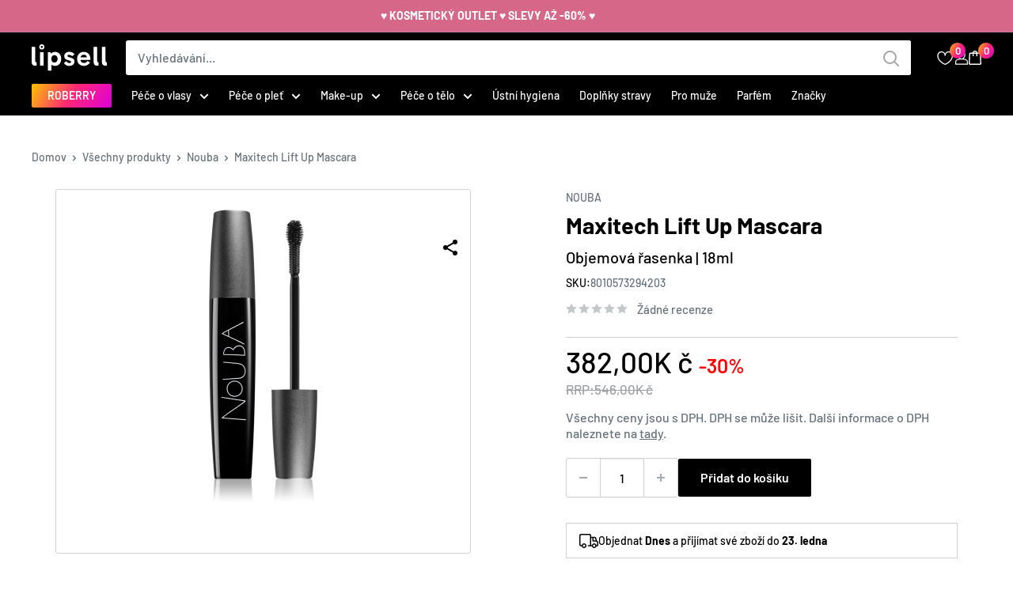

--- FILE ---
content_type: text/css
request_url: https://lipsell.cz/cdn/shop/t/17/assets/reviews-carousel.css?v=37312371777594458681759955264
body_size: 253
content:
:root{--fb-color-text-dark: #000000;--fb-color-link-light: #000000;--fb-color-text-light: #494949;--fb-color-border: #000000;--fb-arrow-color: #121212}html[lang=lt-LT] #shopify-section-footer{background:#f3f3f3}html[lang=lt-LT] .fb-section-reviews{padding-top:50px}.fb-section{padding-bottom:50px}.fb-section-header{text-align:center;margin-bottom:40px}.fb-section-title{font-size:28px;color:var(--fb-color-text-dark);margin:0 0 .5rem;font-weight:700}.fb-section-link{color:var(--fb-color-link-light);text-decoration:none;font-size:1rem;display:inline-block}.fb-carousel-main{position:relative;min-width:0;padding:0 40px}.fb-carousel-container{overflow:hidden}.fb-carousel-track{display:flex;transition:transform .5s ease-in-out;gap:20px}.fb-carousel-slide{flex-shrink:0;width:100%;box-shadow:#0000001a 0 4px 12px;border-radius:45px}@media (min-width: 919px){.fb-carousel-slide{width:calc(50% - 10px)}}@media (min-width: 1200px){.fb-carousel-slide{width:calc(33.333% - 13.33px)}}@media (max-width: 918px) and (min-width: 750px){.fb-carousel-slide{width:calc(50% - 10px)}}.fb-testimonial-card{display:flex;flex-direction:column;align-items:flex-start;text-align:left;height:100%;border-radius:16px;padding:2rem;background-color:#fff}.fb-testimonial-rating{display:flex;gap:4px;margin-bottom:1rem;color:var(--fb-color-text-dark)}.fb-testimonial-text{font-size:15px;color:var(--fb-color-text-light);line-height:1.6;margin:0 0 1rem;font-style:normal;flex-grow:1}.fb-testimonial-text p{margin:0;overflow:hidden;text-overflow:ellipsis;display:-webkit-box;-webkit-line-clamp:5;-webkit-box-orient:vertical;line-clamp:5}.fb-testimonial-author{font-size:1rem;color:var(--fb-color-text-dark);font-style:normal;font-weight:700}.fb-carousel-button{background:var(--flickity-arrow-color);border:none;cursor:pointer;padding:0;margin:0;width:40px;height:40px;border-radius:50%;transition:opacity .3s ease-in-out,background-color .2s ease-in-out;position:absolute;top:50%;transform:translateY(-50%);z-index:2;display:flex;align-items:center;justify-content:center}.fb-carousel-button:hover{background-color:var(--accent-color)}.fb-carousel-button--prev{left:-25px}.fb-carousel-button--next{right:-25px}.fb-carousel-button:disabled{cursor:not-allowed;opacity:0;pointer-events:none}.fb-carousel-arrow{width:15px;height:15px;fill:#fff}.fb-thumbnails-container{display:none;justify-content:center;align-items:center;gap:10px;margin-top:20px;padding:10px 0}.fb-thumbnail-item{width:10px;height:10px;border-radius:50%;background-color:#ccc;border:none;padding:0;cursor:pointer;transition:background-color .3s ease}.fb-thumbnail-item.is-active{background-color:var(--fb-color-text-dark)}@media (max-width: 749px){.fb-section-title{font-size:2rem}.fb-carousel-main{padding:0}.fb-carousel-button{display:none}.fb-carousel-container{overflow-x:auto;cursor:grab;scrollbar-width:none}.fb-carousel-container::-webkit-scrollbar{display:none}.fb-carousel-track{transform:none!important}.fb-carousel-slide{width:85%;scroll-snap-align:center}.fb-thumbnails-container{display:flex}}
/*# sourceMappingURL=/cdn/shop/t/17/assets/reviews-carousel.css.map?v=37312371777594458681759955264 */


--- FILE ---
content_type: text/css
request_url: https://lipsell.cz/cdn/shop/t/17/assets/colors.css?v=139135667777654832611743690264
body_size: 987
content:
.Geltona,.\17dlut\e1 ,.gul,.Geel,.Kollane,.Keltainen,.Jaune,.Gelb,.\39a\3af\3c4\3c1\3b9\3bd\3bf ,.Giallo,.Dzeltens,.\17b\f3\142ty,.Amarelo,.Galben,.Amarillo{background-color:#ff0}.Balta,.B\edl\e1 ,.Hvid,.Wit,.Valge,.Valkoinen,.Blanc,.Wei\df ,.\39b\3b5\3c5\3ba\3cc ,.Bianco,.Balts,.Bia\142y,.Branco,.Alb,.Blanco{background-color:#fff;border:1px solid}.Sienne,.Siena,.Terra,.Siena_di_Terra,.kr\101s\101_Bordo{background-color:sienna}.Noubashine_1,.Sodriai,.Sedlov\11b ,.Zadelbruin,.Brun.selle,.Sattelbraun,.Marrone.sella,.Sedlbr\16bns,.Br\105z,.Marr\f3n.silla,.ruda_Sodriai,.hn\11b d\e1_Sedlov\11b ,.montar_de_silla_Marr\f3n,.selle_Brun,.sella_Marrone,.siod\142owy_Br\105z{background-color:#8b4513}.ruda_Ro\17ein\117 ,.ruda,.Rosybruin,.ros\e9 ,.Rosabraun,.rosato,.Roz\101 br\16bns,.Castanho-rosado,.rosado,.rosado_Marr\f3n,.ros\e9_Brun,.rosato_Marrone{background-color:#bc8f8f}.Noubashine_2,.Raudona,.\10c erven\e1 ,.R\f8 d,.Rood,.Punane,.Punainen,.Rouge,.Rot,.\39a\3cc\3ba\3ba\3b9\3bd\3bf ,.Rosso,.Sarkans,.Czerwony,.Vermelho,.Ro\219u,.Rojo{background-color:red}.Violetin\117 ,.Fialov\e1 ,.Lilla,.Paars,.Violetti,.violet,.Lila,.\39c\3c9\3b2 ,.Viola,.Violeta,.Fioletowy,.P\farpura,.Morado{background-color:purple}.Ro\17ein\117 ,.R\16f\17eov\e1 ,.Lyser\f8 d,.Roze,.Roosa,.Vaaleanpunainen,.Rose,.Rosa,.\3a1\3bf\3b6 ,.Roz\101 ,.R\f3\17cowy,.Cor-de-rosa,.Roz{background-color:pink}.Oran\17ein\117 ,.Oran\17eov\e1 ,.Oranje,.Oran\17e ,.Oranssi,.\3a0\3bf\3c1\3c4\3bf\3ba\3b1\3bb\3af ,.Arancione,.Oran\17es,.Pomara\144 czowy,.Laranja,.Portocaliu,.Naranja{background-color:orange}.Ka\161tonin\117 ,.Bord\f3 ,.R\f8 dbrun,.Kastanjebruin,.Marron,.Kastanienbraun,.Marrone,.Bordo,.Bordowy,.Castanho,.Granate,.Sarkanbr\16bns{background-color:maroon}.\17d alia,.Zelen\e1 ,.Gr\f8n,.Groen,.Roheline,.Vihre\e4 ,.Vert,.Gr\fcn,.\3a0\3c1\3ac\3c3\3b9\3bd\3bf ,.Verde,.Za\13c\161 ,.Zielony{background-color:green}.Auksin\117 ,.Zlat\e1 ,.Guld,.Goud,.Kuldne,.Kulta,.Or,.\3a7\3c1\3c5\3c3\3cc ,.Oro,.Zelta,.Z\142oty,.Dourado,.Auriu,.Dorado{background-color:gold}.Ugnin\117 ,.Brique,.Feuerbrick,.Mattone,.Ladrillo,.plytos_Ugnin\117 ,.refractario_Ladrillo,.feu_de_Brique,.fuoco_di_Mattone{background-color:#b22222}.Tamsi,.M\f8rkegr\e5 ,.Donkerroodgrijs,.Gris,.DunklesGrau,.Grigio,.Tum\161pel\113ks,.oscuro,.pilka_\161laitmed\17eio_Tamsi,.oscuro_pizarra_Gris,.fonc\e9_ardoise_Gris,.scuro_ardesia_Grigio{background-color:#2f4f4f}.Tamsiai,.Donkergrijs,.fonc\e9 ,.Dunkelgrau,.scuro,.Tum\161i,.Ciemnoszary,.Darkkgrey,.Gris.oscuro,.pilka_Tamsiai,.oscuro_Gris,.fonc\e9_Gris,.scuro_Grigio,.pel\113ks_Tum\161i{background-color:#a9a9a9}.Koral\173 ,.Kor\e1lov\e1 ,.Koral,.Koraal,.Korall,.Koralli,.Corail,.Koralle,.\39a\3bf\3c1\3b1\3bb\3bb\3af ,.Corallo,.Kora\13c\13cu{background-color:coral}.Rudmed\17eio,.Legno,.massiccio_Legno,.koks_Kupls{background-color:#deb887}.Ruda,.Hn\11b d\e1 ,.Brun,.Bruin,.Pruun,.Ruskea,.Braun,.\39a\3b1\3c6\3ad ,.Br\16bns,.Br\105zowy,.Maro,.Marr\f3n{background-color:brown}.M\117lyna,.Modr\e1 ,.Bl\e5 ,.Blauw,.Sinine,.Sininen,.Bleu,.Blau,.\39c\3c0\3bb\3b5 ,.Blu,.Zils,.Niebieski,.Azul,.Albastru{background-color:#00f}.Juoda,.\10c ern\e1 ,.Sort,.Zwart,.Must,.Musta,.Noir,.Schwarz,.\39c\3b1\3cd\3c1\3bf ,.Nero,.Melns,.Czarny,.Preto,.Negru,.Negro{background-color:#000}.Bly\161ki,.B\e9\17eov\e1 ,.Bee\17e ,.\39c\3c0\3b5\3b6 ,.B\113\161s,.Be\17cowy,.Bege,.Bej{background-color:beige}.Noubashine_3{background-color:#fc1e43}.Noubashine_4{background-color:#e23446}.Noubashine_5{background-color:#fd4eb6}.Noubashine_6{background-color:#df3a3b}.Noubashine_7{background-color:#9f6565}.Noubashine_9{background-color:#7f4245}.Noubashine_10{background-color:#441424}.Noubashine_12{background-color:#110603}.Noubashine_53{background-color:#424242}.N\.1{background-color:#ff3638}.N\.2{background-color:#eb000d}.N\.6{background-color:#7f3c51}.EyedollKajal_90_Black{background-color:#191919}.EyedollKajal_91_White{background-color:#e2e2e2}.EyedollKajal_92_Blue{background-color:#171b43}.EyedollKajal_93_Grey{background-color:#2f3941}.EyedollKajal_94_Brown{background-color:#46221d}.EyedollKajal_96_Ochre{background-color:#c08001}.EyedollKajal_97_Rust{background-color:#7e102d}
/*# sourceMappingURL=/cdn/shop/t/17/assets/colors.css.map?v=139135667777654832611743690264 */


--- FILE ---
content_type: image/svg+xml
request_url: https://cdn.shopify.com/s/files/1/0568/7495/8892/files/ro.svg?v=1723144138
body_size: -363
content:
<svg viewBox="0 0 640 480" id="flag-icons-ro" xmlns="http://www.w3.org/2000/svg">
  <g stroke-width="1pt" fill-rule="evenodd">
    <path d="M0 0h213.3v480H0z" fill="#00319c"></path>
    <path d="M213.3 0h213.4v480H213.3z" fill="#ffde00"></path>
    <path d="M426.7 0H640v480H426.7z" fill="#de2110"></path>
  </g>
</svg>


--- FILE ---
content_type: image/svg+xml
request_url: https://cdn.shopify.com/s/files/1/0568/7495/8892/files/it.svg?v=1723144138
body_size: -892
content:
<svg viewBox="0 0 640 480" id="flag-icons-it" xmlns="http://www.w3.org/2000/svg">
  <g stroke-width="1pt" fill-rule="evenodd">
    <path d="M0 0h640v480H0z" fill="#fff"></path>
    <path d="M0 0h213.3v480H0z" fill="#009246"></path>
    <path d="M426.7 0H640v480H426.7z" fill="#ce2b37"></path>
  </g>
</svg>


--- FILE ---
content_type: image/svg+xml
request_url: https://cdn.shopify.com/s/files/1/0568/7495/8892/files/ee.svg?v=1723144137
body_size: -935
content:
<svg viewBox="0 0 640 480" id="flag-icons-ee" xmlns="http://www.w3.org/2000/svg">
  <path d="M0 0h640v160H0z" fill="#1791ff"></path>
  <path d="M0 160h640v160H0z" fill="#000001"></path>
  <path d="M0 320h640v160H0z" fill="#fff"></path>
</svg>


--- FILE ---
content_type: image/svg+xml
request_url: https://cdn.shopify.com/s/files/1/0568/7495/8892/files/lt.svg?v=1723144137
body_size: -790
content:
<svg viewBox="0 0 640 480" id="flag-icons-lt" xmlns="http://www.w3.org/2000/svg">
  <g transform="scale(.64143 .96773)" stroke-width="1pt" fill-rule="evenodd">
    <rect transform="scale(.93865 .69686)" ry="0" rx="0" fill="#006a44" height="708.7" width="1063"></rect>
    <rect transform="scale(.93865 .69686)" ry="0" rx="0" fill="#c1272d" y="475.6" height="236.2" width="1063"></rect>
    <path d="M0 0h997.8v164.6H0z" fill="#fdb913"></path>
  </g>
</svg>


--- FILE ---
content_type: image/svg+xml
request_url: https://cdn.shopify.com/s/files/1/0568/7495/8892/files/pl.svg?v=1723144137
body_size: -912
content:
<svg viewBox="0 0 640 480" id="flag-icons-pl" xmlns="http://www.w3.org/2000/svg">
  <g fill-rule="evenodd">
    <path d="M640 480H0V0h640z" fill="#fff"></path>
    <path d="M640 480H0V240h640z" fill="#dc143c"></path>
  </g>
</svg>


--- FILE ---
content_type: text/javascript; charset=utf-8
request_url: https://lipsell.cz/products/nouba-maxitech.js
body_size: 1403
content:
{"id":6984918859820,"title":"Maxitech Lift Up Mascara","handle":"nouba-maxitech","description":"\u003cp\u003eNouba Maxitech Lift Up Mascara je hi-tech řasenka pro nejčernější řasy. Zakřivuje a dodává řasám objem od kořínků ke konečkům jediným tahem produktu. Speciální \"bombardovací\" kartáč má dvojí funkci pro objem a tvarování. Dlouhotrvající výsledek, nedrolí se, nerozmazává se ani nestéká. Pomalu schnoucí receptura pro efekt nahromadění. Snadno se odstraní vodou.\u003c\/p\u003e","published_at":"2022-10-22T21:38:01+03:00","created_at":"2022-10-22T21:38:01+03:00","vendor":"Nouba","type":"","tags":["Cienie","Eyes","Farduri","Farduri De Machiaj","Grims","Inventam Sombra","Lidschatten","Ličila","Machiaj","Make Up Mascaraer","Make Up Mascaras","Make Up Maskare","Make Up Senčila","Make Up Shadow","Make Up Shadows","Make Up Sjene","Make Up Skygger","Make Up Stíny","Make-Up","Make-Up Schaduw","Make-Up Schaduwen","Make-Up Řasenky","Make-Up-Schatten","Make-Up-Wimperntusche","Maket Ripsmetuššid","Makeup","Makeup Maskary","Makeup Tiene","Makeup Tieň","Makiažas","Makiažo Maskarai","Makijaż","Maquiagem","Maquiagem De Máscaras","Maquiagem De Sombras","Maquillage","Maquillage Des Ombres","Maquillage L'Ombre","Maquillaje","Mascara","Mascara E Ombretti","Mascara Per Il Trucco","Mascara'S En Schaduwen","Mascaraer","Mascaraer Og Skygger","Mascaras","Mascaras And Shadows","Mascaras De Maquillage","Mascaras Et Ombres","Mascaras Och Skuggor","Mascaras Und Lidschatten","Mascaror","Maskara","Maskarai","Maskare","Maskare I Sjene","Maskare In Senčila","Maskary","Meik","Meikki","Meikkiraskat","Meikkivarjo","Máscaras De Maquillaje","Máscaras E Sombras","Máscaras Y Sombras","Nouba Maxitech","Ombres","Ombretti","Ombretti Per Il Trucco","Riasenky A Tiene","Rimel Și Farduri","Ripsiväri","Ripsivärit","Ripsivärit Ja Varjot","Ripsmetušš","Ripsmetuššid Ja Varjud","Rzęsy I Cienie","Rímel","Sammensætte Skygge","Schaduwen","Schminke","Senčila","Shadows","Sjene","Skropstu Tuša","Skropstu Tušās Un Ēnas","Skuggor","Skygger","Smink","Smink Mascaras","Smink Szempillaspirálok","Smink Árnyék","Smink Árnyékok","Sminkar Skugga","Sminkar Skuggor","Sminke","Sminke Mascaraer","Sminke Skygge","Sminke Skygger","Sombras","Sombras De Maquillaje","Stíny","Sudaryti Šešėlius","Szempillaspirál","Szempillaspirálok","Szempillaspirálok És Árnyékok","Tiene","Trucco","Tusz Do Rzęs","Tušai Ir Šešėliai","Tušas","Varid","Varjot","Varjud","Veido Ēnas","Veido Ēnu","Wimperntusche","Árnyékok","Ēnas","Řasenky","Řasenky A Stíny","Šešėliai","Šminka","Μακιγιάζ","Грим","Грим Сенки","Грим Спирали","Макіяж","Макіяж Туші","Макіяж Тіней","Сенки","Спирала","Спирали","Спирали И Сенки","Туш","Туші","Туші І Тіні","Тіні"],"price":38200,"price_min":38200,"price_max":38200,"available":true,"price_varies":false,"compare_at_price":54600,"compare_at_price_min":54600,"compare_at_price_max":54600,"compare_at_price_varies":false,"variants":[{"id":40769721106476,"title":"Default Title","option1":"Default Title","option2":null,"option3":null,"sku":"8010573294203","requires_shipping":true,"taxable":true,"featured_image":{"id":32036748230700,"product_id":6984918859820,"position":1,"created_at":"2022-10-22T21:38:04+03:00","updated_at":"2022-10-22T21:38:04+03:00","alt":"Nouba Maxitech volumizing and curling mascara","width":334,"height":800,"src":"https:\/\/cdn.shopify.com\/s\/files\/1\/0568\/7495\/8892\/products\/nouba-maxitech-apimti-didinantis-ir-blakstienas-uzrieciantis-blakstienu-tusas.jpg?v=1666463884","variant_ids":[40769721106476]},"available":true,"name":"Maxitech Lift Up Mascara","public_title":null,"options":["Default Title"],"price":38200,"weight":0,"compare_at_price":54600,"inventory_management":"shopify","barcode":"8010573294203","featured_media":{"alt":"Nouba Maxitech volumizing and curling mascara","id":24312547868716,"position":1,"preview_image":{"aspect_ratio":0.418,"height":800,"width":334,"src":"https:\/\/cdn.shopify.com\/s\/files\/1\/0568\/7495\/8892\/products\/nouba-maxitech-apimti-didinantis-ir-blakstienas-uzrieciantis-blakstienu-tusas.jpg?v=1666463884"}},"requires_selling_plan":false,"selling_plan_allocations":[]}],"images":["\/\/cdn.shopify.com\/s\/files\/1\/0568\/7495\/8892\/products\/nouba-maxitech-apimti-didinantis-ir-blakstienas-uzrieciantis-blakstienu-tusas.jpg?v=1666463884"],"featured_image":"\/\/cdn.shopify.com\/s\/files\/1\/0568\/7495\/8892\/products\/nouba-maxitech-apimti-didinantis-ir-blakstienas-uzrieciantis-blakstienu-tusas.jpg?v=1666463884","options":[{"name":"Title","position":1,"values":["Default Title"]}],"url":"\/products\/nouba-maxitech","media":[{"alt":"Nouba Maxitech volumizing and curling mascara","id":24312547868716,"position":1,"preview_image":{"aspect_ratio":0.418,"height":800,"width":334,"src":"https:\/\/cdn.shopify.com\/s\/files\/1\/0568\/7495\/8892\/products\/nouba-maxitech-apimti-didinantis-ir-blakstienas-uzrieciantis-blakstienu-tusas.jpg?v=1666463884"},"aspect_ratio":0.418,"height":800,"media_type":"image","src":"https:\/\/cdn.shopify.com\/s\/files\/1\/0568\/7495\/8892\/products\/nouba-maxitech-apimti-didinantis-ir-blakstienas-uzrieciantis-blakstienu-tusas.jpg?v=1666463884","width":334}],"requires_selling_plan":false,"selling_plan_groups":[]}